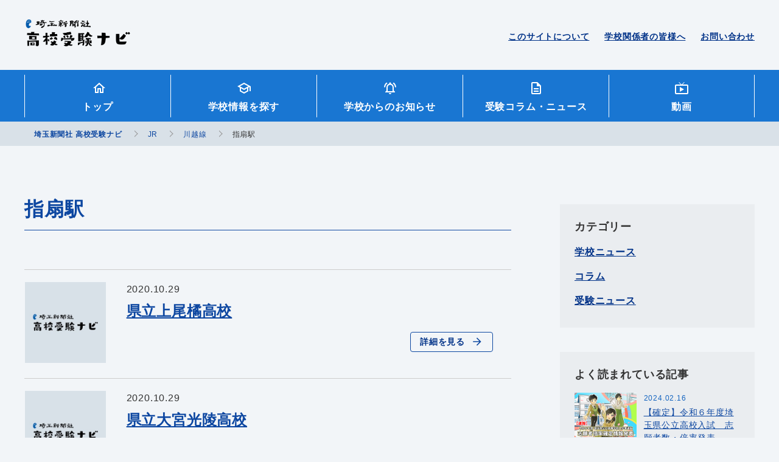

--- FILE ---
content_type: text/html; charset=UTF-8
request_url: https://saitama-np-jukennavi.com/school/taxonomy_company/jr/%E5%B7%9D%E8%B6%8A%E7%B7%9A/%E6%8C%87%E6%89%87%E9%A7%85/
body_size: 12765
content:
<!DOCTYPE html>
<html lang="ja">

	<head>
		<!-- Global site tag (gtag.js) - Google Analytics -->
		<script async src="https://www.googletagmanager.com/gtag/js?id=G-7EFB116G10"></script>
		<script>
		  window.dataLayer = window.dataLayer || [];
		  function gtag(){dataLayer.push(arguments);}
		  gtag('js', new Date());

		  gtag('config', 'G-7EFB116G10');
		</script>
		<meta charset="utf-8">
		<!--PC・スマホの時-->
			<meta name="viewport" content="width=device-width, initial-scale=1">
				<meta http-equiv="X-UA-Compatible" content="IE=edge">
		<meta name="format-detection" content="telephone=no,address=no,email=no">
		<meta name="robots" content="index,follow">
		<title>埼玉新聞社 高校受験ナビ</title>
		<!-- basic OGP -->
		<!-- /basic OGP -->
		<!--<link rel="shortcut icon" href="https://saitama-np-jukennavi.com/cms/wp-content/themes/saitama_navi/assets/image/favicon.ico">-->
		<!--Place `favicon.ico` in the root directory. -->
		<link rel="apple-touch-icon" href="https://saitama-np-jukennavi.com/cms/wp-content/themes/saitama_navi/assets/image/icon/apple-touch-icon.png">
		<link rel="alternate" href="/pdf" type="application/pdf">
		<link rel="alternate" href="/feed" type="application/rss+xml">
		<link href="https://fonts.googleapis.com/css?family=Satisfy&amp;display=swap" rel="stylesheet">
		<link rel="stylesheet" href="https://saitama-np-jukennavi.com/cms/wp-content/themes/saitama_navi/assets/css/style.css">
		<!-- IE11 -->
		<!--<script src="https://cdnjs.cloudflare.com/ajax/libs/object-fit-images/3.2.4/ofi.js"></script>
		<script>objectFitImages();</script>-->
		<!-- IE11 -->
		<!-- wp_headここから -->
		
		<!-- All in One SEO 4.9.3 - aioseo.com -->
	<meta name="robots" content="max-image-preview:large" />
	<link rel="canonical" href="https://saitama-np-jukennavi.com/school/taxonomy_company/jr/%e5%b7%9d%e8%b6%8a%e7%b7%9a/%e6%8c%87%e6%89%87%e9%a7%85/" />
	<meta name="generator" content="All in One SEO (AIOSEO) 4.9.3" />
		<script type="application/ld+json" class="aioseo-schema">
			{"@context":"https:\/\/schema.org","@graph":[{"@type":"BreadcrumbList","@id":"https:\/\/saitama-np-jukennavi.com\/school\/taxonomy_company\/jr\/%E5%B7%9D%E8%B6%8A%E7%B7%9A\/%E6%8C%87%E6%89%87%E9%A7%85\/#breadcrumblist","itemListElement":[{"@type":"ListItem","@id":"https:\/\/saitama-np-jukennavi.com#listItem","position":1,"name":"\u30db\u30fc\u30e0","item":"https:\/\/saitama-np-jukennavi.com","nextItem":{"@type":"ListItem","@id":"https:\/\/saitama-np-jukennavi.com\/school\/taxonomy_company\/jr\/#listItem","name":"JR"}},{"@type":"ListItem","@id":"https:\/\/saitama-np-jukennavi.com\/school\/taxonomy_company\/jr\/#listItem","position":2,"name":"JR","item":"https:\/\/saitama-np-jukennavi.com\/school\/taxonomy_company\/jr\/","nextItem":{"@type":"ListItem","@id":"https:\/\/saitama-np-jukennavi.com\/school\/taxonomy_company\/jr\/%e5%b7%9d%e8%b6%8a%e7%b7%9a\/#listItem","name":"\u5ddd\u8d8a\u7dda"},"previousItem":{"@type":"ListItem","@id":"https:\/\/saitama-np-jukennavi.com#listItem","name":"\u30db\u30fc\u30e0"}},{"@type":"ListItem","@id":"https:\/\/saitama-np-jukennavi.com\/school\/taxonomy_company\/jr\/%e5%b7%9d%e8%b6%8a%e7%b7%9a\/#listItem","position":3,"name":"\u5ddd\u8d8a\u7dda","item":"https:\/\/saitama-np-jukennavi.com\/school\/taxonomy_company\/jr\/%e5%b7%9d%e8%b6%8a%e7%b7%9a\/","nextItem":{"@type":"ListItem","@id":"https:\/\/saitama-np-jukennavi.com\/school\/taxonomy_company\/jr\/%e5%b7%9d%e8%b6%8a%e7%b7%9a\/%e6%8c%87%e6%89%87%e9%a7%85\/#listItem","name":"\u6307\u6247\u99c5"},"previousItem":{"@type":"ListItem","@id":"https:\/\/saitama-np-jukennavi.com\/school\/taxonomy_company\/jr\/#listItem","name":"JR"}},{"@type":"ListItem","@id":"https:\/\/saitama-np-jukennavi.com\/school\/taxonomy_company\/jr\/%e5%b7%9d%e8%b6%8a%e7%b7%9a\/%e6%8c%87%e6%89%87%e9%a7%85\/#listItem","position":4,"name":"\u6307\u6247\u99c5","previousItem":{"@type":"ListItem","@id":"https:\/\/saitama-np-jukennavi.com\/school\/taxonomy_company\/jr\/%e5%b7%9d%e8%b6%8a%e7%b7%9a\/#listItem","name":"\u5ddd\u8d8a\u7dda"}}]},{"@type":"CollectionPage","@id":"https:\/\/saitama-np-jukennavi.com\/school\/taxonomy_company\/jr\/%E5%B7%9D%E8%B6%8A%E7%B7%9A\/%E6%8C%87%E6%89%87%E9%A7%85\/#collectionpage","url":"https:\/\/saitama-np-jukennavi.com\/school\/taxonomy_company\/jr\/%E5%B7%9D%E8%B6%8A%E7%B7%9A\/%E6%8C%87%E6%89%87%E9%A7%85\/","name":"\u6307\u6247\u99c5 | \u57fc\u7389\u65b0\u805e\u793e \u9ad8\u6821\u53d7\u9a13\u30ca\u30d3","inLanguage":"ja","isPartOf":{"@id":"https:\/\/saitama-np-jukennavi.com\/#website"},"breadcrumb":{"@id":"https:\/\/saitama-np-jukennavi.com\/school\/taxonomy_company\/jr\/%E5%B7%9D%E8%B6%8A%E7%B7%9A\/%E6%8C%87%E6%89%87%E9%A7%85\/#breadcrumblist"}},{"@type":"Organization","@id":"https:\/\/saitama-np-jukennavi.com\/#organization","name":"\u57fc\u7389\u65b0\u805e\u793e \u9ad8\u6821\u53d7\u9a13\u30ca\u30d3","url":"https:\/\/saitama-np-jukennavi.com\/"},{"@type":"WebSite","@id":"https:\/\/saitama-np-jukennavi.com\/#website","url":"https:\/\/saitama-np-jukennavi.com\/","name":"\u57fc\u7389\u65b0\u805e\u793e \u9ad8\u6821\u53d7\u9a13\u30ca\u30d3","inLanguage":"ja","publisher":{"@id":"https:\/\/saitama-np-jukennavi.com\/#organization"}}]}
		</script>
		<!-- All in One SEO -->

<link rel="alternate" type="application/rss+xml" title="埼玉新聞社 高校受験ナビ &raquo; 指扇駅 鉄道会社 のフィード" href="https://saitama-np-jukennavi.com/school/taxonomy_company/jr/%e5%b7%9d%e8%b6%8a%e7%b7%9a/%e6%8c%87%e6%89%87%e9%a7%85/feed/" />
<style id='wp-img-auto-sizes-contain-inline-css' type='text/css'>
img:is([sizes=auto i],[sizes^="auto," i]){contain-intrinsic-size:3000px 1500px}
/*# sourceURL=wp-img-auto-sizes-contain-inline-css */
</style>
<style id='wp-emoji-styles-inline-css' type='text/css'>

	img.wp-smiley, img.emoji {
		display: inline !important;
		border: none !important;
		box-shadow: none !important;
		height: 1em !important;
		width: 1em !important;
		margin: 0 0.07em !important;
		vertical-align: -0.1em !important;
		background: none !important;
		padding: 0 !important;
	}
/*# sourceURL=wp-emoji-styles-inline-css */
</style>
<style id='wp-block-library-inline-css' type='text/css'>
:root{--wp-block-synced-color:#7a00df;--wp-block-synced-color--rgb:122,0,223;--wp-bound-block-color:var(--wp-block-synced-color);--wp-editor-canvas-background:#ddd;--wp-admin-theme-color:#007cba;--wp-admin-theme-color--rgb:0,124,186;--wp-admin-theme-color-darker-10:#006ba1;--wp-admin-theme-color-darker-10--rgb:0,107,160.5;--wp-admin-theme-color-darker-20:#005a87;--wp-admin-theme-color-darker-20--rgb:0,90,135;--wp-admin-border-width-focus:2px}@media (min-resolution:192dpi){:root{--wp-admin-border-width-focus:1.5px}}.wp-element-button{cursor:pointer}:root .has-very-light-gray-background-color{background-color:#eee}:root .has-very-dark-gray-background-color{background-color:#313131}:root .has-very-light-gray-color{color:#eee}:root .has-very-dark-gray-color{color:#313131}:root .has-vivid-green-cyan-to-vivid-cyan-blue-gradient-background{background:linear-gradient(135deg,#00d084,#0693e3)}:root .has-purple-crush-gradient-background{background:linear-gradient(135deg,#34e2e4,#4721fb 50%,#ab1dfe)}:root .has-hazy-dawn-gradient-background{background:linear-gradient(135deg,#faaca8,#dad0ec)}:root .has-subdued-olive-gradient-background{background:linear-gradient(135deg,#fafae1,#67a671)}:root .has-atomic-cream-gradient-background{background:linear-gradient(135deg,#fdd79a,#004a59)}:root .has-nightshade-gradient-background{background:linear-gradient(135deg,#330968,#31cdcf)}:root .has-midnight-gradient-background{background:linear-gradient(135deg,#020381,#2874fc)}:root{--wp--preset--font-size--normal:16px;--wp--preset--font-size--huge:42px}.has-regular-font-size{font-size:1em}.has-larger-font-size{font-size:2.625em}.has-normal-font-size{font-size:var(--wp--preset--font-size--normal)}.has-huge-font-size{font-size:var(--wp--preset--font-size--huge)}.has-text-align-center{text-align:center}.has-text-align-left{text-align:left}.has-text-align-right{text-align:right}.has-fit-text{white-space:nowrap!important}#end-resizable-editor-section{display:none}.aligncenter{clear:both}.items-justified-left{justify-content:flex-start}.items-justified-center{justify-content:center}.items-justified-right{justify-content:flex-end}.items-justified-space-between{justify-content:space-between}.screen-reader-text{border:0;clip-path:inset(50%);height:1px;margin:-1px;overflow:hidden;padding:0;position:absolute;width:1px;word-wrap:normal!important}.screen-reader-text:focus{background-color:#ddd;clip-path:none;color:#444;display:block;font-size:1em;height:auto;left:5px;line-height:normal;padding:15px 23px 14px;text-decoration:none;top:5px;width:auto;z-index:100000}html :where(.has-border-color){border-style:solid}html :where([style*=border-top-color]){border-top-style:solid}html :where([style*=border-right-color]){border-right-style:solid}html :where([style*=border-bottom-color]){border-bottom-style:solid}html :where([style*=border-left-color]){border-left-style:solid}html :where([style*=border-width]){border-style:solid}html :where([style*=border-top-width]){border-top-style:solid}html :where([style*=border-right-width]){border-right-style:solid}html :where([style*=border-bottom-width]){border-bottom-style:solid}html :where([style*=border-left-width]){border-left-style:solid}html :where(img[class*=wp-image-]){height:auto;max-width:100%}:where(figure){margin:0 0 1em}html :where(.is-position-sticky){--wp-admin--admin-bar--position-offset:var(--wp-admin--admin-bar--height,0px)}@media screen and (max-width:600px){html :where(.is-position-sticky){--wp-admin--admin-bar--position-offset:0px}}

/*# sourceURL=wp-block-library-inline-css */
</style><style id='global-styles-inline-css' type='text/css'>
:root{--wp--preset--aspect-ratio--square: 1;--wp--preset--aspect-ratio--4-3: 4/3;--wp--preset--aspect-ratio--3-4: 3/4;--wp--preset--aspect-ratio--3-2: 3/2;--wp--preset--aspect-ratio--2-3: 2/3;--wp--preset--aspect-ratio--16-9: 16/9;--wp--preset--aspect-ratio--9-16: 9/16;--wp--preset--color--black: #000000;--wp--preset--color--cyan-bluish-gray: #abb8c3;--wp--preset--color--white: #ffffff;--wp--preset--color--pale-pink: #f78da7;--wp--preset--color--vivid-red: #cf2e2e;--wp--preset--color--luminous-vivid-orange: #ff6900;--wp--preset--color--luminous-vivid-amber: #fcb900;--wp--preset--color--light-green-cyan: #7bdcb5;--wp--preset--color--vivid-green-cyan: #00d084;--wp--preset--color--pale-cyan-blue: #8ed1fc;--wp--preset--color--vivid-cyan-blue: #0693e3;--wp--preset--color--vivid-purple: #9b51e0;--wp--preset--gradient--vivid-cyan-blue-to-vivid-purple: linear-gradient(135deg,rgb(6,147,227) 0%,rgb(155,81,224) 100%);--wp--preset--gradient--light-green-cyan-to-vivid-green-cyan: linear-gradient(135deg,rgb(122,220,180) 0%,rgb(0,208,130) 100%);--wp--preset--gradient--luminous-vivid-amber-to-luminous-vivid-orange: linear-gradient(135deg,rgb(252,185,0) 0%,rgb(255,105,0) 100%);--wp--preset--gradient--luminous-vivid-orange-to-vivid-red: linear-gradient(135deg,rgb(255,105,0) 0%,rgb(207,46,46) 100%);--wp--preset--gradient--very-light-gray-to-cyan-bluish-gray: linear-gradient(135deg,rgb(238,238,238) 0%,rgb(169,184,195) 100%);--wp--preset--gradient--cool-to-warm-spectrum: linear-gradient(135deg,rgb(74,234,220) 0%,rgb(151,120,209) 20%,rgb(207,42,186) 40%,rgb(238,44,130) 60%,rgb(251,105,98) 80%,rgb(254,248,76) 100%);--wp--preset--gradient--blush-light-purple: linear-gradient(135deg,rgb(255,206,236) 0%,rgb(152,150,240) 100%);--wp--preset--gradient--blush-bordeaux: linear-gradient(135deg,rgb(254,205,165) 0%,rgb(254,45,45) 50%,rgb(107,0,62) 100%);--wp--preset--gradient--luminous-dusk: linear-gradient(135deg,rgb(255,203,112) 0%,rgb(199,81,192) 50%,rgb(65,88,208) 100%);--wp--preset--gradient--pale-ocean: linear-gradient(135deg,rgb(255,245,203) 0%,rgb(182,227,212) 50%,rgb(51,167,181) 100%);--wp--preset--gradient--electric-grass: linear-gradient(135deg,rgb(202,248,128) 0%,rgb(113,206,126) 100%);--wp--preset--gradient--midnight: linear-gradient(135deg,rgb(2,3,129) 0%,rgb(40,116,252) 100%);--wp--preset--font-size--small: 13px;--wp--preset--font-size--medium: 20px;--wp--preset--font-size--large: 36px;--wp--preset--font-size--x-large: 42px;--wp--preset--spacing--20: 0.44rem;--wp--preset--spacing--30: 0.67rem;--wp--preset--spacing--40: 1rem;--wp--preset--spacing--50: 1.5rem;--wp--preset--spacing--60: 2.25rem;--wp--preset--spacing--70: 3.38rem;--wp--preset--spacing--80: 5.06rem;--wp--preset--shadow--natural: 6px 6px 9px rgba(0, 0, 0, 0.2);--wp--preset--shadow--deep: 12px 12px 50px rgba(0, 0, 0, 0.4);--wp--preset--shadow--sharp: 6px 6px 0px rgba(0, 0, 0, 0.2);--wp--preset--shadow--outlined: 6px 6px 0px -3px rgb(255, 255, 255), 6px 6px rgb(0, 0, 0);--wp--preset--shadow--crisp: 6px 6px 0px rgb(0, 0, 0);}:where(.is-layout-flex){gap: 0.5em;}:where(.is-layout-grid){gap: 0.5em;}body .is-layout-flex{display: flex;}.is-layout-flex{flex-wrap: wrap;align-items: center;}.is-layout-flex > :is(*, div){margin: 0;}body .is-layout-grid{display: grid;}.is-layout-grid > :is(*, div){margin: 0;}:where(.wp-block-columns.is-layout-flex){gap: 2em;}:where(.wp-block-columns.is-layout-grid){gap: 2em;}:where(.wp-block-post-template.is-layout-flex){gap: 1.25em;}:where(.wp-block-post-template.is-layout-grid){gap: 1.25em;}.has-black-color{color: var(--wp--preset--color--black) !important;}.has-cyan-bluish-gray-color{color: var(--wp--preset--color--cyan-bluish-gray) !important;}.has-white-color{color: var(--wp--preset--color--white) !important;}.has-pale-pink-color{color: var(--wp--preset--color--pale-pink) !important;}.has-vivid-red-color{color: var(--wp--preset--color--vivid-red) !important;}.has-luminous-vivid-orange-color{color: var(--wp--preset--color--luminous-vivid-orange) !important;}.has-luminous-vivid-amber-color{color: var(--wp--preset--color--luminous-vivid-amber) !important;}.has-light-green-cyan-color{color: var(--wp--preset--color--light-green-cyan) !important;}.has-vivid-green-cyan-color{color: var(--wp--preset--color--vivid-green-cyan) !important;}.has-pale-cyan-blue-color{color: var(--wp--preset--color--pale-cyan-blue) !important;}.has-vivid-cyan-blue-color{color: var(--wp--preset--color--vivid-cyan-blue) !important;}.has-vivid-purple-color{color: var(--wp--preset--color--vivid-purple) !important;}.has-black-background-color{background-color: var(--wp--preset--color--black) !important;}.has-cyan-bluish-gray-background-color{background-color: var(--wp--preset--color--cyan-bluish-gray) !important;}.has-white-background-color{background-color: var(--wp--preset--color--white) !important;}.has-pale-pink-background-color{background-color: var(--wp--preset--color--pale-pink) !important;}.has-vivid-red-background-color{background-color: var(--wp--preset--color--vivid-red) !important;}.has-luminous-vivid-orange-background-color{background-color: var(--wp--preset--color--luminous-vivid-orange) !important;}.has-luminous-vivid-amber-background-color{background-color: var(--wp--preset--color--luminous-vivid-amber) !important;}.has-light-green-cyan-background-color{background-color: var(--wp--preset--color--light-green-cyan) !important;}.has-vivid-green-cyan-background-color{background-color: var(--wp--preset--color--vivid-green-cyan) !important;}.has-pale-cyan-blue-background-color{background-color: var(--wp--preset--color--pale-cyan-blue) !important;}.has-vivid-cyan-blue-background-color{background-color: var(--wp--preset--color--vivid-cyan-blue) !important;}.has-vivid-purple-background-color{background-color: var(--wp--preset--color--vivid-purple) !important;}.has-black-border-color{border-color: var(--wp--preset--color--black) !important;}.has-cyan-bluish-gray-border-color{border-color: var(--wp--preset--color--cyan-bluish-gray) !important;}.has-white-border-color{border-color: var(--wp--preset--color--white) !important;}.has-pale-pink-border-color{border-color: var(--wp--preset--color--pale-pink) !important;}.has-vivid-red-border-color{border-color: var(--wp--preset--color--vivid-red) !important;}.has-luminous-vivid-orange-border-color{border-color: var(--wp--preset--color--luminous-vivid-orange) !important;}.has-luminous-vivid-amber-border-color{border-color: var(--wp--preset--color--luminous-vivid-amber) !important;}.has-light-green-cyan-border-color{border-color: var(--wp--preset--color--light-green-cyan) !important;}.has-vivid-green-cyan-border-color{border-color: var(--wp--preset--color--vivid-green-cyan) !important;}.has-pale-cyan-blue-border-color{border-color: var(--wp--preset--color--pale-cyan-blue) !important;}.has-vivid-cyan-blue-border-color{border-color: var(--wp--preset--color--vivid-cyan-blue) !important;}.has-vivid-purple-border-color{border-color: var(--wp--preset--color--vivid-purple) !important;}.has-vivid-cyan-blue-to-vivid-purple-gradient-background{background: var(--wp--preset--gradient--vivid-cyan-blue-to-vivid-purple) !important;}.has-light-green-cyan-to-vivid-green-cyan-gradient-background{background: var(--wp--preset--gradient--light-green-cyan-to-vivid-green-cyan) !important;}.has-luminous-vivid-amber-to-luminous-vivid-orange-gradient-background{background: var(--wp--preset--gradient--luminous-vivid-amber-to-luminous-vivid-orange) !important;}.has-luminous-vivid-orange-to-vivid-red-gradient-background{background: var(--wp--preset--gradient--luminous-vivid-orange-to-vivid-red) !important;}.has-very-light-gray-to-cyan-bluish-gray-gradient-background{background: var(--wp--preset--gradient--very-light-gray-to-cyan-bluish-gray) !important;}.has-cool-to-warm-spectrum-gradient-background{background: var(--wp--preset--gradient--cool-to-warm-spectrum) !important;}.has-blush-light-purple-gradient-background{background: var(--wp--preset--gradient--blush-light-purple) !important;}.has-blush-bordeaux-gradient-background{background: var(--wp--preset--gradient--blush-bordeaux) !important;}.has-luminous-dusk-gradient-background{background: var(--wp--preset--gradient--luminous-dusk) !important;}.has-pale-ocean-gradient-background{background: var(--wp--preset--gradient--pale-ocean) !important;}.has-electric-grass-gradient-background{background: var(--wp--preset--gradient--electric-grass) !important;}.has-midnight-gradient-background{background: var(--wp--preset--gradient--midnight) !important;}.has-small-font-size{font-size: var(--wp--preset--font-size--small) !important;}.has-medium-font-size{font-size: var(--wp--preset--font-size--medium) !important;}.has-large-font-size{font-size: var(--wp--preset--font-size--large) !important;}.has-x-large-font-size{font-size: var(--wp--preset--font-size--x-large) !important;}
/*# sourceURL=global-styles-inline-css */
</style>

<style id='classic-theme-styles-inline-css' type='text/css'>
/*! This file is auto-generated */
.wp-block-button__link{color:#fff;background-color:#32373c;border-radius:9999px;box-shadow:none;text-decoration:none;padding:calc(.667em + 2px) calc(1.333em + 2px);font-size:1.125em}.wp-block-file__button{background:#32373c;color:#fff;text-decoration:none}
/*# sourceURL=/wp-includes/css/classic-themes.min.css */
</style>
<link rel='stylesheet' id='contact-form-7-css' href='https://saitama-np-jukennavi.com/cms/wp-content/plugins/contact-form-7/includes/css/styles.css?ver=6.1.4' type='text/css' media='all' />
<link rel='stylesheet' id='wpcf7-redirect-script-frontend-css' href='https://saitama-np-jukennavi.com/cms/wp-content/plugins/wpcf7-redirect/build/assets/frontend-script.css?ver=2c532d7e2be36f6af233' type='text/css' media='all' />
<link rel='stylesheet' id='wp-pagenavi-css' href='https://saitama-np-jukennavi.com/cms/wp-content/plugins/wp-pagenavi/pagenavi-css.css?ver=2.70' type='text/css' media='all' />
<link rel='stylesheet' id='cf7cf-style-css' href='https://saitama-np-jukennavi.com/cms/wp-content/plugins/cf7-conditional-fields/style.css?ver=2.6.7' type='text/css' media='all' />
<script type="text/javascript" src="https://saitama-np-jukennavi.com/cms/wp-includes/js/jquery/jquery.min.js?ver=3.7.1" id="jquery-core-js"></script>
<script type="text/javascript" src="https://saitama-np-jukennavi.com/cms/wp-includes/js/jquery/jquery-migrate.min.js?ver=3.4.1" id="jquery-migrate-js"></script>
<link rel="https://api.w.org/" href="https://saitama-np-jukennavi.com/wp-json/" /><link rel="alternate" title="JSON" type="application/json" href="https://saitama-np-jukennavi.com/wp-json/wp/v2/taxonomy_company/149" /><link rel="EditURI" type="application/rsd+xml" title="RSD" href="https://saitama-np-jukennavi.com/cms/xmlrpc.php?rsd" />
<meta name="generator" content="WordPress 6.9" />
<style type="text/css">.recentcomments a{display:inline !important;padding:0 !important;margin:0 !important;}</style><meta name="redi-version" content="1.2.7" /><link rel="icon" href="https://saitama-np-jukennavi.com/cms/wp-content/uploads/2020/10/favicon.png" sizes="32x32" />
<link rel="icon" href="https://saitama-np-jukennavi.com/cms/wp-content/uploads/2020/10/favicon.png" sizes="192x192" />
<link rel="apple-touch-icon" href="https://saitama-np-jukennavi.com/cms/wp-content/uploads/2020/10/favicon.png" />
<meta name="msapplication-TileImage" content="https://saitama-np-jukennavi.com/cms/wp-content/uploads/2020/10/favicon.png" />
		<!-- wp_headここまで-->
		<title>埼玉新聞社 高校受験ナビ</title>
		<!-- ga tag -->
		<!-- ※ここにGoogleアナリティクスのトラッキングコードを記入 -->
	</head>

		<body class="school_info">
		<div class="wrapper" id="wrapper">
			<header class="headerTop">
					<p class="headerTop__brandName"><a class="clearText" href="https://saitama-np-jukennavi.com">埼玉新聞社 高校受験ナビ</a></p>
					<ul class="headerTop__contactBox hideSp">
					<li><a href="https://saitama-np-jukennavi.com/about">このサイトについて</a></li>
					<li><a href="https://saitama-np-jukennavi.com/for-school-officials">学校関係者の皆様へ</a></li>
					<li><a href="https://saitama-np-jukennavi.com/contact">お問い合わせ</a></li>
				</ul>
			</header>
			<nav class="GNav">
				<div class="GNav__menuOpenBtn" id="js_gnavMenu-openBtn"><span></span><span></span><span></span>
					<p class="GNav__menuBtnMenu">MENU</p>
				</div>
				<div class="GNav__menu cf">
					<div class="GNav__menuCloseBtn" id="js_gnavMenu-closeBtn"></div>
					<ul class="mainMenu">
						<li class="mainMenu__list hideSp"><a class="topList icon icon_home" href="https://saitama-np-jukennavi.com">トップ</a></li>
						<li class="mainMenu__list"><a class="topList icon icon_school_info" href="https://saitama-np-jukennavi.com/filtered-search">学校情報<br class="hidePc">を探す</a></li>
						<li class="mainMenu__list"><a class="topList icon icon_school_news" href="https://saitama-np-jukennavi.com/school-information">学校からのお知らせ</a></li>
						<li class="mainMenu__list"><a class="topList icon icon_column" href="https://saitama-np-jukennavi.com/column-news">受験コラム<br class="hidePc">・ニュース</a></li>
						<li class="mainMenu__list"><a class="topList icon icon_school_movie" href="https://saitama-np-jukennavi.com/learning-movie">動画</a></li>
					</ul>
				</div>
			</nav>
							<div class="breadcrumb">
					<div class="contentBox">
						<span property="itemListElement" typeof="ListItem"><a property="item" typeof="WebPage" title="埼玉新聞社 高校受験ナビへ移動" href="https://saitama-np-jukennavi.com" class="home home" ><span property="name">埼玉新聞社 高校受験ナビ</span></a><meta property="position" content="1"></span><span property="itemListElement" typeof="ListItem"><a property="item" typeof="WebPage" title="JRへ移動" href="https://saitama-np-jukennavi.com/school/taxonomy_company/jr/" class="taxonomy taxonomy_company" ><span property="name">JR</span></a><meta property="position" content="2"></span><span property="itemListElement" typeof="ListItem"><a property="item" typeof="WebPage" title="川越線へ移動" href="https://saitama-np-jukennavi.com/school/taxonomy_company/jr/%e5%b7%9d%e8%b6%8a%e7%b7%9a/" class="taxonomy taxonomy_company" ><span property="name">川越線</span></a><meta property="position" content="3"></span><span property="itemListElement" typeof="ListItem"><span property="name">指扇駅</span><meta property="position" content="4"></span>					</div>
				</div>
			<!-- contents -->
    <section class="contentBox cf">
      <section class="contentBoxMPc fL">
        <h1 class="bottomBorder blue textXXLPc textXXXLSp">指扇駅</h1>
        <div class="columnNews mtL">
          <!-- 投稿情報 loop -->
                      <div class="hidePc columnCategoryBox"><!-- /記事のカテゴリー -->
                <span><a href="https://saitama-np-jukennavi.com/column-news/column_category/school-news/">学校ニュース</a></span><span><a href="https://saitama-np-jukennavi.com/column-news/column_category/column/">コラム</a></span><span><a href="https://saitama-np-jukennavi.com/column-news/column_category/news/">受験ニュース</a></span>            </div><!-- /記事のカテゴリー -->
            <ul class="mtM">
                              <li>
                  <div class="columnNews__infoBox fBox cf">
                    <div class="columnNews__imgBox f1of5Pc f2of5Sp">
                                                                            <img class="autoImg" src="https://saitama-np-jukennavi.com/cms/wp-content/themes/saitama_navi/assets/image/bg/default.jpg" alt="高校受験ナビデフォルトイメージ">
                                                                                          </div>
                    <div class="f4of5Pc f3of5Sp">
                      <p class="date">2020.10.29</p>
                      <a class="title" href="https://saitama-np-jukennavi.com/school/%e7%9c%8c%e7%ab%8b%e4%b8%8a%e5%b0%be%e6%a9%98%e9%ab%98%e6%a0%a1/">県立上尾橘高校</a>
                      <p class="adress icon"></p>
                      <div class="btn"><a class="textS bold icon icon_arrow" href="https://saitama-np-jukennavi.com/school/%e7%9c%8c%e7%ab%8b%e4%b8%8a%e5%b0%be%e6%a9%98%e9%ab%98%e6%a0%a1/">詳細を見る</a></div>
                    </div>
                  </div>
                </li>
                              <li>
                  <div class="columnNews__infoBox fBox cf">
                    <div class="columnNews__imgBox f1of5Pc f2of5Sp">
                                                                            <img class="autoImg" src="https://saitama-np-jukennavi.com/cms/wp-content/themes/saitama_navi/assets/image/bg/default.jpg" alt="高校受験ナビデフォルトイメージ">
                                                                                          </div>
                    <div class="f4of5Pc f3of5Sp">
                      <p class="date">2020.10.29</p>
                      <a class="title" href="https://saitama-np-jukennavi.com/school/%e7%9c%8c%e7%ab%8b%e5%a4%a7%e5%ae%ae%e5%85%89%e9%99%b5%e9%ab%98%e6%a0%a1/">県立大宮光陵高校</a>
                      <p class="adress icon"></p>
                      <div class="btn"><a class="textS bold icon icon_arrow" href="https://saitama-np-jukennavi.com/school/%e7%9c%8c%e7%ab%8b%e5%a4%a7%e5%ae%ae%e5%85%89%e9%99%b5%e9%ab%98%e6%a0%a1/">詳細を見る</a></div>
                    </div>
                  </div>
                </li>
                              <li>
                  <div class="columnNews__infoBox fBox cf">
                    <div class="columnNews__imgBox f1of5Pc f2of5Sp">
                                                                            <img class="autoImg" src="https://saitama-np-jukennavi.com/cms/wp-content/themes/saitama_navi/assets/image/bg/default.jpg" alt="高校受験ナビデフォルトイメージ">
                                                                                          </div>
                    <div class="f4of5Pc f3of5Sp">
                      <p class="date">2020.10.29</p>
                      <a class="title" href="https://saitama-np-jukennavi.com/school/%e7%9c%8c%e7%ab%8b%e5%a4%a7%e5%ae%ae%e6%ad%a6%e8%94%b5%e9%87%8e%e9%ab%98%e6%a0%a1/">県立大宮武蔵野高校</a>
                      <p class="adress icon"></p>
                      <div class="btn"><a class="textS bold icon icon_arrow" href="https://saitama-np-jukennavi.com/school/%e7%9c%8c%e7%ab%8b%e5%a4%a7%e5%ae%ae%e6%ad%a6%e8%94%b5%e9%87%8e%e9%ab%98%e6%a0%a1/">詳細を見る</a></div>
                    </div>
                  </div>
                </li>
                              <li>
                  <div class="columnNews__infoBox fBox cf">
                    <div class="columnNews__imgBox f1of5Pc f2of5Sp">
                                                                            <img class="autoImg" src="https://saitama-np-jukennavi.com/cms/wp-content/themes/saitama_navi/assets/image/bg/default.jpg" alt="高校受験ナビデフォルトイメージ">
                                                                                          </div>
                    <div class="f4of5Pc f3of5Sp">
                      <p class="date">2020.10.29</p>
                      <a class="title" href="https://saitama-np-jukennavi.com/school/%e7%a7%80%e6%98%8e%e8%8b%b1%e5%85%89%e9%ab%98%e6%a0%a1/">秀明英光高校</a>
                      <p class="adress icon"></p>
                      <div class="btn"><a class="textS bold icon icon_arrow" href="https://saitama-np-jukennavi.com/school/%e7%a7%80%e6%98%8e%e8%8b%b1%e5%85%89%e9%ab%98%e6%a0%a1/">詳細を見る</a></div>
                    </div>
                  </div>
                </li>
                          </ul>
                  <!-- 投稿情報 loop -->
                 </div>
      </section>
      <section class="contentBoxSide mtXL mbXL">
	<!-- 記事のカテゴリー-->
	<section>
		<p class="textL bold">カテゴリー</p>
		<ul>
			<li class="mtS"><a href="https://saitama-np-jukennavi.com/column-news/column_category/school-news/">学校ニュース</a></li><li class="mtS"><a href="https://saitama-np-jukennavi.com/column-news/column_category/column/">コラム</a></li><li class="mtS"><a href="https://saitama-np-jukennavi.com/column-news/column_category/news/">受験ニュース</a></li>		</ul>
	</section><!-- /記事のカテゴリー -->

	<!-- よく読まれている記事-->
	<section>
	   	<p class="textL bold">よく読まれている記事</p>
				  									<div class="fBox cf mtS mtMSp mbS mbMSp">
						<a href="https://saitama-np-jukennavi.com/column-news/%e3%80%90%e7%a2%ba%e5%ae%9a%e3%80%91%e4%bb%a4%e5%92%8c%ef%bc%96%e5%b9%b4%e5%ba%a6%e5%9f%bc%e7%8e%89%e7%9c%8c%e5%85%ac%e7%ab%8b%e9%ab%98%e6%a0%a1%e5%85%a5%e8%a9%a6%e3%80%80%e5%bf%97%e9%a1%98%e8%80%85/">
							<div class="f2of5Pc f2of5Sp">
				                  				                      <img class="autoImg" src="https://saitama-np-jukennavi.com/cms/wp-content/uploads/2024/02/a11b4bb3ba448d1fa402ac3dc62cc91f.jpg" alt="">
				                  							</div>
							<div class="f3of5Pc f3of5Sp">
								<p class="date">2024.02.16</p>
								<p class="title">【確定】令和６年度埼玉県公立高校入試　志願者数・倍率発表</p>
								<!--<p class="taR textS">185894 Views</p>-->
							</div>
						</a>
					</div>
									<div class="fBox cf mtS mtMSp mbS mbMSp">
						<a href="https://saitama-np-jukennavi.com/column-news/%e3%80%90%e9%80%9f%e5%a0%b1%e3%80%91%e4%bb%a4%e5%92%8c%ef%bc%96%e5%b9%b4%e5%ba%a6%e5%9f%bc%e7%8e%89%e7%9c%8c%e5%85%ac%e7%ab%8b%e9%ab%98%e6%a0%a1%e5%85%a5%e8%a9%a6%e5%87%ba%e9%a1%98%e7%8a%b6%e6%b3%81/">
							<div class="f2of5Pc f2of5Sp">
				                  				                      <img class="autoImg" src="https://saitama-np-jukennavi.com/cms/wp-content/uploads/2024/02/895940bb745c7f5a4b651ff3072f6b45.jpg" alt="">
				                  							</div>
							<div class="f3of5Pc f3of5Sp">
								<p class="date">2024.02.09</p>
								<p class="title">【速報】令和６年度埼玉県公立高校入試出願状況・８日午後４時半現在</p>
								<!--<p class="taR textS">181169 Views</p>-->
							</div>
						</a>
					</div>
									<div class="fBox cf mtS mtMSp mbS mbMSp">
						<a href="https://saitama-np-jukennavi.com/column-news/%e3%80%90%e4%bb%a4%e5%92%8c%ef%bc%96%e5%b9%b4%e5%ba%a6%e5%9f%bc%e7%8e%89%e7%9c%8c%e5%85%ac%e7%ab%8b%e9%ab%98%e6%a0%a1%e5%85%a5%e8%a9%a6%e3%80%91%e6%9c%ac%e6%97%a5%e3%81%8b%e3%82%89%e5%85%a5%e8%a9%a6/">
							<div class="f2of5Pc f2of5Sp">
				                  				                  						                  			<img class="autoImg" src="https://saitama-np-jukennavi.com/cms/wp-content/themes/saitama_navi/assets/image/bg/default_side_news.jpg" alt="高校受験ナビデフォルトイメージ">
				                        				                  							</div>
							<div class="f3of5Pc f3of5Sp">
								<p class="date">2024.02.08</p>
								<p class="title">【令和６年度埼玉県公立高校入試】本日から入試倍率発表</p>
								<!--<p class="taR textS">170102 Views</p>-->
							</div>
						</a>
					</div>
									<div class="fBox cf mtS mtMSp mbS mbMSp">
						<a href="https://saitama-np-jukennavi.com/column-news/%e3%80%90%e9%80%9f%e5%a0%b1%e3%80%91%e4%bb%a4%e5%92%8c%ef%bc%95%e5%b9%b4%e5%ba%a6%e5%9f%bc%e7%8e%89%e7%9c%8c%e5%85%ac%e7%ab%8b%e9%ab%98%e6%a0%a1%e5%85%a5%e8%a9%a6%e3%83%bb%e7%ac%ac%ef%bc%92%e5%9b%9e/">
							<div class="f2of5Pc f2of5Sp">
				                  				                      <img class="autoImg" src="https://saitama-np-jukennavi.com/cms/wp-content/uploads/2023/01/895940bb745c7f5a4b651ff3072f6b45.jpg" alt="">
				                  							</div>
							<div class="f3of5Pc f3of5Sp">
								<p class="date">2023.01.12</p>
								<p class="title">【速報】令和５年度埼玉県公立高校入試・第２回進路希望状況調査結果発表</p>
								<!--<p class="taR textS">147134 Views</p>-->
							</div>
						</a>
					</div>
									<div class="fBox cf mtS mtMSp mbS mbMSp">
						<a href="https://saitama-np-jukennavi.com/column-news/%e3%80%90%e9%80%9f%e5%a0%b1%e3%80%91%e4%bb%a4%e5%92%8c%ef%bc%96%e5%b9%b4%e5%ba%a6%e5%9f%bc%e7%8e%89%e7%9c%8c%e5%85%ac%e7%ab%8b%e9%ab%98%e6%a0%a1%e5%85%a5%e8%a9%a6%e3%83%bb%e7%ac%ac%ef%bc%91%e5%9b%9e/">
							<div class="f2of5Pc f2of5Sp">
				                  				                      <img class="autoImg" src="https://saitama-np-jukennavi.com/cms/wp-content/uploads/2023/10/4c198c27f470f3ea571aa9e70f97a00f.jpg" alt="">
				                  							</div>
							<div class="f3of5Pc f3of5Sp">
								<p class="date">2023.10.30</p>
								<p class="title">【速報】令和６年度埼玉県公立高校入試・第１回進路希望状況調査（１０月１日現在）結果発表</p>
								<!--<p class="taR textS">134584 Views</p>-->
							</div>
						</a>
					</div>
						   	</section>
	<!-- /よく読まれている記事 -->

	<!-- 新着記事-->
	<section>
	   		<h3>最新の記事</h3>
        	  				<div class="fBox cf mtS mtMSp mbS mbMSp">
					<a href="https://saitama-np-jukennavi.com/column-news/%e9%ab%98%e6%a0%a1%e7%94%9f%e3%82%ab%e3%83%ac%e3%83%bc%e9%81%b8%e6%89%8b%e6%a8%a9%e3%80%80%e6%9d%be%e4%bc%8f%e9%ab%98%e7%94%9f%e3%81%8c%e6%9c%80%e5%84%aa%e7%a7%80%e8%b3%9e/">
						<div class="f2of5Pc f2of5Sp">
			                  		                  		                            		<img class="autoImg" src="https://saitama-np-jukennavi.com/cms/wp-content/themes/saitama_navi/assets/image/bg/default_schoolnews.jpg" alt="高校受験ナビデフォルトイメージ">
		                  					                  						</div>
						<div class="f3of5Pc f3of5Sp">
							<p class="date">2026.01.22</p>
							<p class="title">高校生カレー選手権　松伏高生が最優秀賞</p>
						</div>
					</a>
				</div>
              				<div class="fBox cf mtS mtMSp mbS mbMSp">
					<a href="https://saitama-np-jukennavi.com/column-news/%e5%86%ac%e5%ad%a3%e4%ba%94%e8%bc%aa%e6%8e%a7%e3%81%88%e3%82%b7%e3%83%a7%e3%83%bc%e3%83%88%e3%83%88%e3%83%a9%e3%83%83%e3%82%af%e6%97%a5%e6%9c%ac%e4%bb%a3%e8%a1%a8%e3%83%bb%e9%87%91%e4%ba%95%e9%81%b8/">
						<div class="f2of5Pc f2of5Sp">
			                  		                  		                            		<img class="autoImg" src="https://saitama-np-jukennavi.com/cms/wp-content/themes/saitama_navi/assets/image/bg/default_schoolnews.jpg" alt="高校受験ナビデフォルトイメージ">
		                  					                  						</div>
						<div class="f3of5Pc f3of5Sp">
							<p class="date">2026.01.22</p>
							<p class="title">冬季五輪控えショートトラック日本代表・金井選手が知事ら表敬訪問</p>
						</div>
					</a>
				</div>
              				<div class="fBox cf mtS mtMSp mbS mbMSp">
					<a href="https://saitama-np-jukennavi.com/column-news/%e4%b8%ad%e5%ad%a6%e7%94%9f%e3%81%ab%e9%a3%9f%e5%93%81%e5%8c%96%e5%ad%a6%e7%a7%91%ef%bd%90%ef%bd%92%e3%82%a4%e3%83%99%e3%83%b3%e3%83%88%e3%83%bc%e7%a7%a9%e7%88%b6%e8%be%b2%e5%b7%a5%e7%a7%91%e5%ad%a6/">
						<div class="f2of5Pc f2of5Sp">
			                  		                  		                            		<img class="autoImg" src="https://saitama-np-jukennavi.com/cms/wp-content/themes/saitama_navi/assets/image/bg/default_schoolnews.jpg" alt="高校受験ナビデフォルトイメージ">
		                  					                  						</div>
						<div class="f3of5Pc f3of5Sp">
							<p class="date">2026.01.21</p>
							<p class="title">中学生に食品化学科ＰＲイベントー秩父農工科学高校</p>
						</div>
					</a>
				</div>
              				<div class="fBox cf mtS mtMSp mbS mbMSp">
					<a href="https://saitama-np-jukennavi.com/column-news/%e7%90%86%e7%b3%bb%e5%88%86%e9%87%8e%e3%81%ae%e4%ba%ba%e6%9d%90%e8%82%b2%e6%88%90%e3%81%a7%e6%97%a5%e6%9c%ac%e5%b7%a5%e6%a5%ad%e5%a4%a7%e5%ad%a6%e3%81%a8%e9%80%a3%e6%90%ba%e5%8d%94%e5%ae%9a%e3%83%bc/">
						<div class="f2of5Pc f2of5Sp">
			                  		                  		                            		<img class="autoImg" src="https://saitama-np-jukennavi.com/cms/wp-content/themes/saitama_navi/assets/image/bg/default_schoolnews.jpg" alt="高校受験ナビデフォルトイメージ">
		                  					                  						</div>
						<div class="f3of5Pc f3of5Sp">
							<p class="date">2026.01.21</p>
							<p class="title">理系分野の人材育成で日本工業大学と連携協定ー宮代高校</p>
						</div>
					</a>
				</div>
              				<div class="fBox cf mtS mtMSp mbS mbMSp">
					<a href="https://saitama-np-jukennavi.com/column-news/%e3%81%8f%e3%82%8f%e3%81%84%e3%83%a9%e3%82%a4%e3%82%b9%e3%82%b3%e3%83%ad%e3%83%83%e3%82%b1%e5%95%86%e5%93%81%e5%8c%96%e3%80%80%e3%83%ac%e3%82%b9%e3%83%88%e3%83%a9%e3%83%b3%e3%81%a8%e3%82%b3%e3%83%a9/">
						<div class="f2of5Pc f2of5Sp">
			                  		                  		                            		<img class="autoImg" src="https://saitama-np-jukennavi.com/cms/wp-content/themes/saitama_navi/assets/image/bg/default_schoolnews.jpg" alt="高校受験ナビデフォルトイメージ">
		                  					                  						</div>
						<div class="f3of5Pc f3of5Sp">
							<p class="date">2026.01.21</p>
							<p class="title">くわいライスコロッケ商品化　レストランとコラボで販売ー越谷総合技術高校</p>
						</div>
					</a>
				</div>
              	</section>
	<!-- /新着記事 -->
</section>    </section>
<!-- contents -->
      <!-- フッター -->
      <a href="#wrapper" class="topBtn" id="topBtn"><span class="qs white">TOP</span></a>
      <footer class="Footer" id="Footer">
            <div class="contentBox">
            
                                                            <ul class="bannerArea">
                                                                                            <li class="big">
                                        <a href="https://koutoubu.kaichigakuen.ed.jp/" target="_blank"><img
                                src="https://saitama-np-jukennavi.com/cms/wp-content/uploads/2024/06/4afba64decc1251bafdbd05a6581e860.gif"
                                alt=""/></a>
                    </li>
                                                                                                                                                        <li class="big">
                                        <a href="https://www.clark.ed.jp/campus/saitama-saitama/" target="_blank"><img
                                src="https://saitama-np-jukennavi.com/cms/wp-content/uploads/2023/10/735f60856817ec96914dbdcdc8a97aaa.gif"
                                alt=""/></a>
                    </li>
                                                                                                                                                        <li class="big">
                                        <a href="https://www.sakaekita.ed.jp/2017sakaekitahp/index2017.html" target="_blank"><img
                                src="https://saitama-np-jukennavi.com/cms/wp-content/uploads/2025/04/a23683d383ed9f5f134dcbfcd911734c.gif"
                                alt=""/></a>
                    </li>
                                                                    </ul>
                                                                <ul class="bannerArea">
                                                                                            <li class="big">
                                        <a href="https://www.center.spec.ed.jp/" target="_blank"><img
                                src="https://saitama-np-jukennavi.com/cms/wp-content/uploads/2021/04/c6fd35aa80b2f7a7976b84e7136f7628.png"
                                alt=""/></a>
                    </li>
                                                                                                                                                        <li class="big">
                                        <a href="https://www.bunan.ed.jp/highschool/" target="_blank"><img
                                src="https://saitama-np-jukennavi.com/cms/wp-content/uploads/2023/06/cf44b2406e57be712132b7aaf718103d.jpg"
                                alt=""/></a>
                    </li>
                                                                                                                                                        <li class="big">
                                        <a href="https://www.k-kyoei.ed.jp/hs/" target="_blank"><img
                                src="https://saitama-np-jukennavi.com/cms/wp-content/uploads/2021/11/1149b80a1e2b1c51c031e6d1a8d75b96.jpg"
                                alt=""/></a>
                    </li>
                                                                    </ul>
                                                                <ul class="bannerArea">
                                                                                            <li class="big">
                                        <a href="https://www.school21.jp/" target="_blank"><img
                                src="https://saitama-np-jukennavi.com/cms/wp-content/uploads/2025/04/1ff8f5b26aa6a9ffe1bd5b92885adb93.gif"
                                alt=""/></a>
                    </li>
                                                                        <!--３の倍数で割り切れずにループが終わったら-->
            </ul>
                </div>
            <div class="Footer__body">
          <div class="ftsmap">
            <div class="fBoxPc cf">
              <div class="f1of3Pc">
                <ul>
                  <li>埼玉新聞社</li>
                  <li>高校受験ナビ</li>
                </ul>
                <div class="menu-footer_menu01-container"><ul id="menu-footer_menu01" class="menu"><li class="FtSMap__menuLink textS"><a target="_blank" href="https://www.saitama-np.co.jp/main/company/gaiyou.html">運営会社</a></li>
</ul></div>              </div>
              <div class="f1of3Pc">
                <div class="menu-footer_menu02-container"><ul id="menu-footer_menu02" class="menu"><li class="FtSMap__menuLink"><a href="https://saitama-np-jukennavi.com/">トップ</a></li>
<li class="FtSMap__menuLink"><a href="https://saitama-np-jukennavi.com/filtered-search/">学校情報を探す</a></li>
<li class="FtSMap__menuLink"><a href="https://saitama-np-jukennavi.com/school-information/">学校からのお知らせ</a></li>
<li class="FtSMap__menuLink"><a href="https://saitama-np-jukennavi.com/column-news/">受験コラム・ニュース</a></li>
<li class="FtSMap__menuLink"><a href="https://saitama-np-jukennavi.com/learning-movie/">動画</a></li>
</ul></div>              </div>
              <div class="f1of3Pc">
                <div class="menu-footer_menu03-container"><ul id="menu-footer_menu03" class="menu"><li class="FtSMap__menuLink"><a href="https://saitama-np-jukennavi.com/about/">このサイトについて</a></li>
<li class="FtSMap__menuLink"><a href="https://saitama-np-jukennavi.com/for-school-officials/">学校関係者の皆様へ</a></li>
<li class="FtSMap__menuLink outnow"><a>広告掲載について</a></li>
<li class="FtSMap__menuLink"><a rel="privacy-policy" href="https://saitama-np-jukennavi.com/privacy/">プライバシーポリシー</a></li>
<li class="FtSMap__menuLink"><a href="https://saitama-np-jukennavi.com/terms-of-service/">サイト利用規約</a></li>
<li class="FtSMap__menuLink"><a href="https://saitama-np-jukennavi.com/contact/">お問い合わせ</a></li>
</ul></div>              </div>
            </div>
          </div>
          <div class="Footer__copyYearContainer"></div>
          <p class="Footer__copyYear" id="js_copyYear"></p>
        </div>
      </footer><!-- /フッター -->

      <script src="https://saitama-np-jukennavi.com/cms/wp-content/themes/saitama_navi/assets/js/jquery.min.js"></script>
            <script src="https://saitama-np-jukennavi.com/cms/wp-content/themes/saitama_navi/assets/js/bundle.js"></script>
      <script src="https://saitama-np-jukennavi.com/cms/wp-content/themes/saitama_navi/assets/js/fitie.js"></script>
    </div>
    <!--WPフッターここから-->
    <script type="speculationrules">
{"prefetch":[{"source":"document","where":{"and":[{"href_matches":"/*"},{"not":{"href_matches":["/cms/wp-*.php","/cms/wp-admin/*","/cms/wp-content/uploads/*","/cms/wp-content/*","/cms/wp-content/plugins/*","/cms/wp-content/themes/saitama_navi/*","/*\\?(.+)"]}},{"not":{"selector_matches":"a[rel~=\"nofollow\"]"}},{"not":{"selector_matches":".no-prefetch, .no-prefetch a"}}]},"eagerness":"conservative"}]}
</script>
<script type="text/javascript" src="https://saitama-np-jukennavi.com/cms/wp-includes/js/dist/hooks.min.js?ver=dd5603f07f9220ed27f1" id="wp-hooks-js"></script>
<script type="text/javascript" src="https://saitama-np-jukennavi.com/cms/wp-includes/js/dist/i18n.min.js?ver=c26c3dc7bed366793375" id="wp-i18n-js"></script>
<script type="text/javascript" id="wp-i18n-js-after">
/* <![CDATA[ */
wp.i18n.setLocaleData( { 'text direction\u0004ltr': [ 'ltr' ] } );
//# sourceURL=wp-i18n-js-after
/* ]]> */
</script>
<script type="text/javascript" src="https://saitama-np-jukennavi.com/cms/wp-content/plugins/contact-form-7/includes/swv/js/index.js?ver=6.1.4" id="swv-js"></script>
<script type="text/javascript" id="contact-form-7-js-translations">
/* <![CDATA[ */
( function( domain, translations ) {
	var localeData = translations.locale_data[ domain ] || translations.locale_data.messages;
	localeData[""].domain = domain;
	wp.i18n.setLocaleData( localeData, domain );
} )( "contact-form-7", {"translation-revision-date":"2025-11-30 08:12:23+0000","generator":"GlotPress\/4.0.3","domain":"messages","locale_data":{"messages":{"":{"domain":"messages","plural-forms":"nplurals=1; plural=0;","lang":"ja_JP"},"This contact form is placed in the wrong place.":["\u3053\u306e\u30b3\u30f3\u30bf\u30af\u30c8\u30d5\u30a9\u30fc\u30e0\u306f\u9593\u9055\u3063\u305f\u4f4d\u7f6e\u306b\u7f6e\u304b\u308c\u3066\u3044\u307e\u3059\u3002"],"Error:":["\u30a8\u30e9\u30fc:"]}},"comment":{"reference":"includes\/js\/index.js"}} );
//# sourceURL=contact-form-7-js-translations
/* ]]> */
</script>
<script type="text/javascript" id="contact-form-7-js-before">
/* <![CDATA[ */
var wpcf7 = {
    "api": {
        "root": "https:\/\/saitama-np-jukennavi.com\/wp-json\/",
        "namespace": "contact-form-7\/v1"
    }
};
//# sourceURL=contact-form-7-js-before
/* ]]> */
</script>
<script type="text/javascript" src="https://saitama-np-jukennavi.com/cms/wp-content/plugins/contact-form-7/includes/js/index.js?ver=6.1.4" id="contact-form-7-js"></script>
<script type="text/javascript" id="wpcf7-redirect-script-js-extra">
/* <![CDATA[ */
var wpcf7r = {"ajax_url":"https://saitama-np-jukennavi.com/cms/wp-admin/admin-ajax.php"};
//# sourceURL=wpcf7-redirect-script-js-extra
/* ]]> */
</script>
<script type="text/javascript" src="https://saitama-np-jukennavi.com/cms/wp-content/plugins/wpcf7-redirect/build/assets/frontend-script.js?ver=2c532d7e2be36f6af233" id="wpcf7-redirect-script-js"></script>
<script type="text/javascript" id="wpcf7cf-scripts-js-extra">
/* <![CDATA[ */
var wpcf7cf_global_settings = {"ajaxurl":"https://saitama-np-jukennavi.com/cms/wp-admin/admin-ajax.php"};
//# sourceURL=wpcf7cf-scripts-js-extra
/* ]]> */
</script>
<script type="text/javascript" src="https://saitama-np-jukennavi.com/cms/wp-content/plugins/cf7-conditional-fields/js/scripts.js?ver=2.6.7" id="wpcf7cf-scripts-js"></script>
<script id="wp-emoji-settings" type="application/json">
{"baseUrl":"https://s.w.org/images/core/emoji/17.0.2/72x72/","ext":".png","svgUrl":"https://s.w.org/images/core/emoji/17.0.2/svg/","svgExt":".svg","source":{"concatemoji":"https://saitama-np-jukennavi.com/cms/wp-includes/js/wp-emoji-release.min.js?ver=6.9"}}
</script>
<script type="module">
/* <![CDATA[ */
/*! This file is auto-generated */
const a=JSON.parse(document.getElementById("wp-emoji-settings").textContent),o=(window._wpemojiSettings=a,"wpEmojiSettingsSupports"),s=["flag","emoji"];function i(e){try{var t={supportTests:e,timestamp:(new Date).valueOf()};sessionStorage.setItem(o,JSON.stringify(t))}catch(e){}}function c(e,t,n){e.clearRect(0,0,e.canvas.width,e.canvas.height),e.fillText(t,0,0);t=new Uint32Array(e.getImageData(0,0,e.canvas.width,e.canvas.height).data);e.clearRect(0,0,e.canvas.width,e.canvas.height),e.fillText(n,0,0);const a=new Uint32Array(e.getImageData(0,0,e.canvas.width,e.canvas.height).data);return t.every((e,t)=>e===a[t])}function p(e,t){e.clearRect(0,0,e.canvas.width,e.canvas.height),e.fillText(t,0,0);var n=e.getImageData(16,16,1,1);for(let e=0;e<n.data.length;e++)if(0!==n.data[e])return!1;return!0}function u(e,t,n,a){switch(t){case"flag":return n(e,"\ud83c\udff3\ufe0f\u200d\u26a7\ufe0f","\ud83c\udff3\ufe0f\u200b\u26a7\ufe0f")?!1:!n(e,"\ud83c\udde8\ud83c\uddf6","\ud83c\udde8\u200b\ud83c\uddf6")&&!n(e,"\ud83c\udff4\udb40\udc67\udb40\udc62\udb40\udc65\udb40\udc6e\udb40\udc67\udb40\udc7f","\ud83c\udff4\u200b\udb40\udc67\u200b\udb40\udc62\u200b\udb40\udc65\u200b\udb40\udc6e\u200b\udb40\udc67\u200b\udb40\udc7f");case"emoji":return!a(e,"\ud83e\u1fac8")}return!1}function f(e,t,n,a){let r;const o=(r="undefined"!=typeof WorkerGlobalScope&&self instanceof WorkerGlobalScope?new OffscreenCanvas(300,150):document.createElement("canvas")).getContext("2d",{willReadFrequently:!0}),s=(o.textBaseline="top",o.font="600 32px Arial",{});return e.forEach(e=>{s[e]=t(o,e,n,a)}),s}function r(e){var t=document.createElement("script");t.src=e,t.defer=!0,document.head.appendChild(t)}a.supports={everything:!0,everythingExceptFlag:!0},new Promise(t=>{let n=function(){try{var e=JSON.parse(sessionStorage.getItem(o));if("object"==typeof e&&"number"==typeof e.timestamp&&(new Date).valueOf()<e.timestamp+604800&&"object"==typeof e.supportTests)return e.supportTests}catch(e){}return null}();if(!n){if("undefined"!=typeof Worker&&"undefined"!=typeof OffscreenCanvas&&"undefined"!=typeof URL&&URL.createObjectURL&&"undefined"!=typeof Blob)try{var e="postMessage("+f.toString()+"("+[JSON.stringify(s),u.toString(),c.toString(),p.toString()].join(",")+"));",a=new Blob([e],{type:"text/javascript"});const r=new Worker(URL.createObjectURL(a),{name:"wpTestEmojiSupports"});return void(r.onmessage=e=>{i(n=e.data),r.terminate(),t(n)})}catch(e){}i(n=f(s,u,c,p))}t(n)}).then(e=>{for(const n in e)a.supports[n]=e[n],a.supports.everything=a.supports.everything&&a.supports[n],"flag"!==n&&(a.supports.everythingExceptFlag=a.supports.everythingExceptFlag&&a.supports[n]);var t;a.supports.everythingExceptFlag=a.supports.everythingExceptFlag&&!a.supports.flag,a.supports.everything||((t=a.source||{}).concatemoji?r(t.concatemoji):t.wpemoji&&t.twemoji&&(r(t.twemoji),r(t.wpemoji)))});
//# sourceURL=https://saitama-np-jukennavi.com/cms/wp-includes/js/wp-emoji-loader.min.js
/* ]]> */
</script>
    <!--WPフッターここまで-->
  </body>

</html>

--- FILE ---
content_type: image/svg+xml
request_url: https://saitama-np-jukennavi.com/cms/wp-content/themes/saitama_navi/assets/image/icon/icon_arrow_right.svg
body_size: 246
content:
<svg id="arrow_forward-24px_1_" data-name="arrow_forward-24px (1)" xmlns="http://www.w3.org/2000/svg" width="24" height="24" viewBox="0 0 24 24">
  <path id="パス_21" data-name="パス 21" d="M0,0H24V24H0Z" fill="none"/>
  <path id="パス_22" data-name="パス 22" d="M12,4,10.59,5.41,16.17,11H4v2H16.17l-5.58,5.59L12,20l8-8Z" fill="#0d47a1"/>
</svg>
